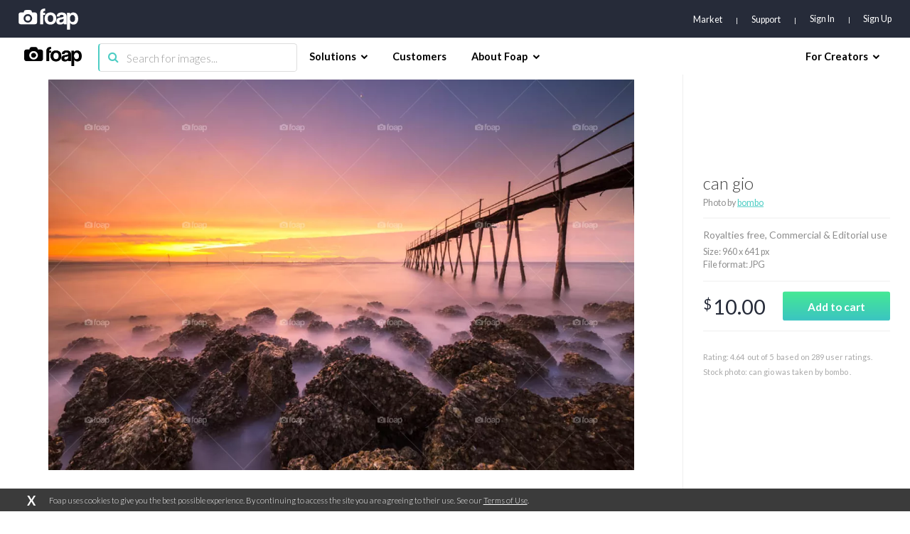

--- FILE ---
content_type: text/html; charset=utf-8
request_url: https://www.google.com/recaptcha/api2/aframe
body_size: 268
content:
<!DOCTYPE HTML><html><head><meta http-equiv="content-type" content="text/html; charset=UTF-8"></head><body><script nonce="EmQtlHlVcggBGOGCzKXe5g">/** Anti-fraud and anti-abuse applications only. See google.com/recaptcha */ try{var clients={'sodar':'https://pagead2.googlesyndication.com/pagead/sodar?'};window.addEventListener("message",function(a){try{if(a.source===window.parent){var b=JSON.parse(a.data);var c=clients[b['id']];if(c){var d=document.createElement('img');d.src=c+b['params']+'&rc='+(localStorage.getItem("rc::a")?sessionStorage.getItem("rc::b"):"");window.document.body.appendChild(d);sessionStorage.setItem("rc::e",parseInt(sessionStorage.getItem("rc::e")||0)+1);localStorage.setItem("rc::h",'1769359632822');}}}catch(b){}});window.parent.postMessage("_grecaptcha_ready", "*");}catch(b){}</script></body></html>